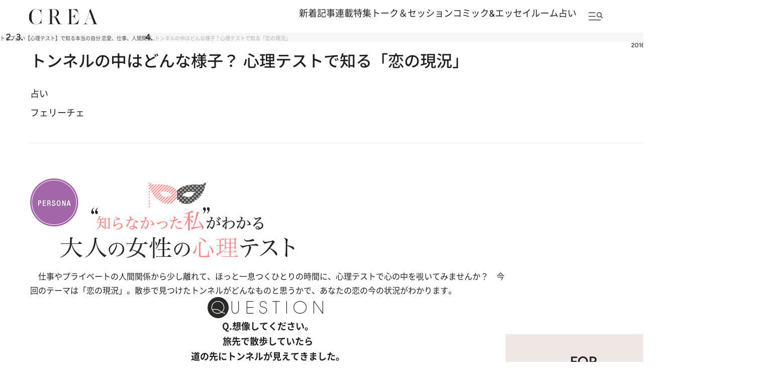

--- FILE ---
content_type: text/html; charset=utf-8
request_url: https://www.google.com/recaptcha/api2/aframe
body_size: 185
content:
<!DOCTYPE HTML><html><head><meta http-equiv="content-type" content="text/html; charset=UTF-8"></head><body><script nonce="3CLk-F7DrFYf2VSuyKBkfQ">/** Anti-fraud and anti-abuse applications only. See google.com/recaptcha */ try{var clients={'sodar':'https://pagead2.googlesyndication.com/pagead/sodar?'};window.addEventListener("message",function(a){try{if(a.source===window.parent){var b=JSON.parse(a.data);var c=clients[b['id']];if(c){var d=document.createElement('img');d.src=c+b['params']+'&rc='+(localStorage.getItem("rc::a")?sessionStorage.getItem("rc::b"):"");window.document.body.appendChild(d);sessionStorage.setItem("rc::e",parseInt(sessionStorage.getItem("rc::e")||0)+1);localStorage.setItem("rc::h",'1768453740693');}}}catch(b){}});window.parent.postMessage("_grecaptcha_ready", "*");}catch(b){}</script></body></html>

--- FILE ---
content_type: application/javascript
request_url: https://crea.bunshun.jp/op/analytics.js?domain=bunshun.jp
body_size: -95
content:
var ISMLIB=ISMLIB||{};ISMLIB.ismuc='80cfce3a-9cad-4e66-a0c0-4d68392003f1'


--- FILE ---
content_type: application/javascript; charset=utf-8
request_url: https://fundingchoicesmessages.google.com/f/AGSKWxUFA49ahBpSEk1LRLdqQU54E1yWkCv5HhbRjCT9C7Cbkj2VSBDaDWbTq4Ha01W3tH2sVnbBz3K_sldHWfIE5pSDRs8rvrTJPrcK-7fHZxFL604rv7V3d2zHfd3q63S4IBN5DozYqPsnu2jD8i4_Au5kfYXnNhmpT_9I0p2hbWVYhtU6_ltDMlQu9wt5/_/general-ad-/cubead./ad/skyscraper./popundercode18.-468x60/
body_size: -1291
content:
window['a89de88f-361b-48a5-87a9-213d596f72b0'] = true;